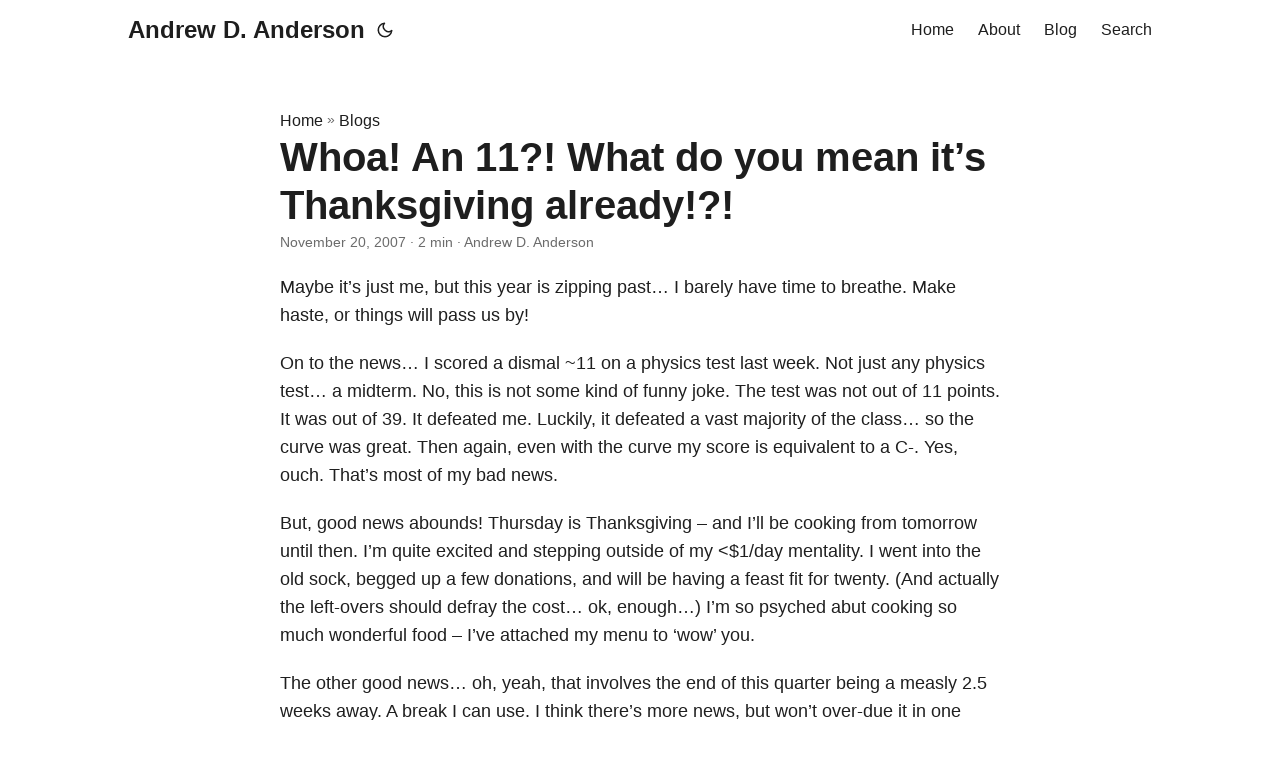

--- FILE ---
content_type: text/html
request_url: https://www.andrewanderson.com/2007/blog/life/whoa-an-11-what-do-you-mean-its-thanksgiving-already/
body_size: 3978
content:
<!DOCTYPE html>
<html lang="en" dir="auto">

<head><meta charset="utf-8">
<meta http-equiv="X-UA-Compatible" content="IE=edge">
<meta name="viewport" content="width=device-width, initial-scale=1, shrink-to-fit=no">
<meta name="robots" content="index, follow">
<title>Whoa! An 11?! What do you mean it’s Thanksgiving already!?! | Andrew D. Anderson</title>
<meta name="keywords" content="cooking, holidays, thanksgiving">
<meta name="description" content="Maybe it’s just me, but this year is zipping past… I barely have time to breathe. Make haste, or things will pass us by!
On to the news… I scored a dismal ~11 on a physics test last week. Not just any physics test… a midterm. No, this is not some kind of funny joke. The test was not out of 11 points. It was out of 39. It defeated me.">
<meta name="author" content="Andrew D. Anderson">
<link rel="canonical" href="https://www.andrewanderson.com/2007/blog/life/whoa-an-11-what-do-you-mean-its-thanksgiving-already/">
<link crossorigin="anonymous" href="/assets/css/stylesheet.de124bf0030150d5cd7eacc63b4a587ac2b19b080d9f3e7a4811d560cb3fde74.css" integrity="sha256-3hJL8AMBUNXNfqzGO0pYesKxmwgNnz56SBHVYMs/3nQ=" rel="preload stylesheet" as="style">
<link rel="icon" href="https://www.andrewanderson.com/images/favicon.ico">
<link rel="icon" type="image/png" sizes="16x16" href="https://www.andrewanderson.com/favicon-16x16.png">
<link rel="icon" type="image/png" sizes="32x32" href="https://www.andrewanderson.com/favicon-32x32.png">
<link rel="apple-touch-icon" href="https://www.andrewanderson.com/apple-touch-icon.png">
<link rel="mask-icon" href="https://www.andrewanderson.com/safari-pinned-tab.svg">
<meta name="theme-color" content="#2e2e33">
<meta name="msapplication-TileColor" content="#2e2e33">
<link rel="alternate" hreflang="en" href="https://www.andrewanderson.com/2007/blog/life/whoa-an-11-what-do-you-mean-its-thanksgiving-already/">
<noscript>
    <style>
        #theme-toggle,
        .top-link {
            display: none;
        }

    </style>
    <style>
        @media (prefers-color-scheme: dark) {
            :root {
                --theme: rgb(29, 30, 32);
                --entry: rgb(46, 46, 51);
                --primary: rgb(218, 218, 219);
                --secondary: rgb(155, 156, 157);
                --tertiary: rgb(65, 66, 68);
                --content: rgb(196, 196, 197);
                --code-block-bg: rgb(46, 46, 51);
                --code-bg: rgb(55, 56, 62);
                --border: rgb(51, 51, 51);
            }

            .list {
                background: var(--theme);
            }

            .list:not(.dark)::-webkit-scrollbar-track {
                background: 0 0;
            }

            .list:not(.dark)::-webkit-scrollbar-thumb {
                border-color: var(--theme);
            }
        }

    </style>
</noscript>
  

<meta property="og:title" content="Whoa! An 11?! What do you mean it’s Thanksgiving already!?!" />
<meta property="og:description" content="Maybe it’s just me, but this year is zipping past… I barely have time to breathe. Make haste, or things will pass us by!
On to the news… I scored a dismal ~11 on a physics test last week. Not just any physics test… a midterm. No, this is not some kind of funny joke. The test was not out of 11 points. It was out of 39. It defeated me." />
<meta property="og:type" content="article" />
<meta property="og:url" content="https://www.andrewanderson.com/2007/blog/life/whoa-an-11-what-do-you-mean-its-thanksgiving-already/" /><meta property="article:section" content="blog" />
<meta property="article:published_time" content="2007-11-20T00:38:15+00:00" />
<meta property="article:modified_time" content="2007-11-20T00:38:15+00:00" />

<meta name="twitter:card" content="summary"/>
<meta name="twitter:title" content="Whoa! An 11?! What do you mean it’s Thanksgiving already!?!"/>
<meta name="twitter:description" content="Maybe it’s just me, but this year is zipping past… I barely have time to breathe. Make haste, or things will pass us by!
On to the news… I scored a dismal ~11 on a physics test last week. Not just any physics test… a midterm. No, this is not some kind of funny joke. The test was not out of 11 points. It was out of 39. It defeated me."/>


<script type="application/ld+json">
{
  "@context": "https://schema.org",
  "@type": "BreadcrumbList",
  "itemListElement": [
    {
      "@type": "ListItem",
      "position":  1 ,
      "name": "Blogs",
      "item": "https://www.andrewanderson.com/blog/"
    }, 
    {
      "@type": "ListItem",
      "position":  2 ,
      "name": "Whoa! An 11?! What do you mean it’s Thanksgiving already!?!",
      "item": "https://www.andrewanderson.com/2007/blog/life/whoa-an-11-what-do-you-mean-its-thanksgiving-already/"
    }
  ]
}
</script>
<script type="application/ld+json">
{
  "@context": "https://schema.org",
  "@type": "BlogPosting",
  "headline": "Whoa! An 11?! What do you mean it’s Thanksgiving already!?!",
  "name": "Whoa! An 11?! What do you mean it’s Thanksgiving already!?!",
  "description": "Maybe it’s just me, but this year is zipping past… I barely have time to breathe. Make haste, or things will pass us by!\nOn to the news… I scored a dismal ~11 on a physics test last week. Not just any physics test… a midterm. No, this is not some kind of funny joke. The test was not out of 11 points. It was out of 39. It defeated me.",
  "keywords": [
    "cooking", "holidays", "thanksgiving"
  ],
  "articleBody": "Maybe it’s just me, but this year is zipping past… I barely have time to breathe. Make haste, or things will pass us by!\nOn to the news… I scored a dismal ~11 on a physics test last week. Not just any physics test… a midterm. No, this is not some kind of funny joke. The test was not out of 11 points. It was out of 39. It defeated me. Luckily, it defeated a vast majority of the class… so the curve was great. Then again, even with the curve my score is equivalent to a C-. Yes, ouch. That’s most of my bad news.\nBut, good news abounds! Thursday is Thanksgiving – and I’ll be cooking from tomorrow until then. I’m quite excited and stepping outside of my \u003c$1/day mentality. I went into the old sock, begged up a few donations, and will be having a feast fit for twenty. (And actually the left-overs should defray the cost… ok, enough…) I’m so psyched abut cooking so much wonderful food – I’ve attached my menu to ‘wow’ you.\nThe other good news… oh, yeah, that involves the end of this quarter being a measly 2.5 weeks away. A break I can use. I think there’s more news, but won’t over-due it in one post.\nHave a wonderful Thanksgiving this 2007.\n",
  "wordCount" : "221",
  "inLanguage": "en",
  "datePublished": "2007-11-20T00:38:15Z",
  "dateModified": "2007-11-20T00:38:15Z",
  "author":{
    "@type": "Person",
    "name": "Andrew D. Anderson"
  },
  "mainEntityOfPage": {
    "@type": "WebPage",
    "@id": "https://www.andrewanderson.com/2007/blog/life/whoa-an-11-what-do-you-mean-its-thanksgiving-already/"
  },
  "publisher": {
    "@type": "Organization",
    "name": "Andrew D. Anderson",
    "logo": {
      "@type": "ImageObject",
      "url": "https://www.andrewanderson.com/images/favicon.ico"
    }
  }
}
</script>
</head>

<body class="" id="top">
<script>
    if (localStorage.getItem("pref-theme") === "dark") {
        document.body.classList.add('dark');
    } else if (localStorage.getItem("pref-theme") === "light") {
        document.body.classList.remove('dark')
    } else if (window.matchMedia('(prefers-color-scheme: dark)').matches) {
        document.body.classList.add('dark');
    }

</script>

<header class="header">
    <nav class="nav">
        <div class="logo">
            <a href="https://www.andrewanderson.com/" accesskey="h" title="Andrew D. Anderson (Alt + H)">Andrew D. Anderson</a>
            <div class="logo-switches">
                <button id="theme-toggle" accesskey="t" title="(Alt + T)">
                    <svg id="moon" xmlns="http://www.w3.org/2000/svg" width="24" height="18" viewBox="0 0 24 24"
                        fill="none" stroke="currentColor" stroke-width="2" stroke-linecap="round"
                        stroke-linejoin="round">
                        <path d="M21 12.79A9 9 0 1 1 11.21 3 7 7 0 0 0 21 12.79z"></path>
                    </svg>
                    <svg id="sun" xmlns="http://www.w3.org/2000/svg" width="24" height="18" viewBox="0 0 24 24"
                        fill="none" stroke="currentColor" stroke-width="2" stroke-linecap="round"
                        stroke-linejoin="round">
                        <circle cx="12" cy="12" r="5"></circle>
                        <line x1="12" y1="1" x2="12" y2="3"></line>
                        <line x1="12" y1="21" x2="12" y2="23"></line>
                        <line x1="4.22" y1="4.22" x2="5.64" y2="5.64"></line>
                        <line x1="18.36" y1="18.36" x2="19.78" y2="19.78"></line>
                        <line x1="1" y1="12" x2="3" y2="12"></line>
                        <line x1="21" y1="12" x2="23" y2="12"></line>
                        <line x1="4.22" y1="19.78" x2="5.64" y2="18.36"></line>
                        <line x1="18.36" y1="5.64" x2="19.78" y2="4.22"></line>
                    </svg>
                </button>
            </div>
        </div>
        <ul id="menu">
            <li>
                <a href="https://www.andrewanderson.com/" title="Home">
                    <span>Home</span>
                </a>
            </li>
            <li>
                <a href="https://www.andrewanderson.com/about-me" title="About">
                    <span>About</span>
                </a>
            </li>
            <li>
                <a href="https://www.andrewanderson.com/blog" title="Blog">
                    <span>Blog</span>
                </a>
            </li>
            <li>
                <a href="https://www.andrewanderson.com/search" title="Search (Alt &#43; /)" accesskey=/>
                    <span>Search</span>
                </a>
            </li>
        </ul>
    </nav>
</header>
<main class="main">

<article class="post-single">
  <header class="post-header">
    <div class="breadcrumbs"><a href="https://www.andrewanderson.com/">Home</a>&nbsp;»&nbsp;<a href="https://www.andrewanderson.com/blog/">Blogs</a></div>
    <h1 class="post-title entry-hint-parent">
      Whoa! An 11?! What do you mean it’s Thanksgiving already!?!
    </h1>
    <div class="post-meta"><span title='2007-11-20 00:38:15 +0000 UTC'>November 20, 2007</span>&nbsp;·&nbsp;2 min&nbsp;·&nbsp;Andrew D. Anderson

</div>
  </header> 
  <div class="post-content"><p>Maybe it’s just me, but this year is zipping past… I barely have time to breathe. Make haste, or things will pass us by!</p>
<p>On to the news… I scored a dismal ~11 on a physics test last week. Not just any physics test… a midterm. No, this is not
some kind of funny joke. The test was not out of 11 points. It was out of 39. It defeated me. Luckily, it defeated a
vast majority of the class… so the curve was great. Then again, even with the curve my score is equivalent to a C-. Yes,
ouch. That’s most of my bad news.</p>
<p>But, good news abounds! Thursday is Thanksgiving – and I’ll be cooking from tomorrow until then. I’m quite excited and
stepping outside of my &lt;$1/day mentality. I went into the old sock, begged up a few donations, and will be having a
feast fit for twenty. (And actually the left-overs should defray the cost… ok, enough…) I’m so psyched abut cooking so
much wonderful food – I’ve attached my menu to ‘wow’ you.</p>
<p>The other good news… oh, yeah, that involves the end of this quarter being a measly 2.5 weeks away. A break I can use. I
think there’s more news, but won’t over-due it in one post.</p>
<p>Have a wonderful Thanksgiving this 2007.</p>


  </div>

  <footer class="post-footer">
    <ul class="post-tags">
      <li><a href="https://www.andrewanderson.com/tags/cooking/">Cooking</a></li>
      <li><a href="https://www.andrewanderson.com/tags/holidays/">Holidays</a></li>
      <li><a href="https://www.andrewanderson.com/tags/thanksgiving/">Thanksgiving</a></li>
    </ul>
  </footer>
</article>
    </main>
    
<footer class="footer">
        <span>&copy; 2024 <a href="https://www.andrewanderson.com/">Andrew D. Anderson</a></span> · 

    <span>
        Powered by
        <a href="https://gohugo.io/" rel="noopener noreferrer" target="_blank">Hugo</a> &
        <a href="https://github.com/adityatelange/hugo-PaperMod/" rel="noopener" target="_blank">PaperMod</a>
    </span>
</footer>
<a href="#top" aria-label="go to top" title="Go to Top (Alt + G)" class="top-link" id="top-link" accesskey="g">
    <svg xmlns="http://www.w3.org/2000/svg" viewBox="0 0 12 6" fill="currentColor">
        <path d="M12 6H0l6-6z" />
    </svg>
</a>

<script>
    let menu = document.getElementById('menu')
    if (menu) {
        menu.scrollLeft = localStorage.getItem("menu-scroll-position");
        menu.onscroll = function () {
            localStorage.setItem("menu-scroll-position", menu.scrollLeft);
        }
    }

    document.querySelectorAll('a[href^="#"]').forEach(anchor => {
        anchor.addEventListener("click", function (e) {
            e.preventDefault();
            var id = this.getAttribute("href").substr(1);
            if (!window.matchMedia('(prefers-reduced-motion: reduce)').matches) {
                document.querySelector(`[id='${decodeURIComponent(id)}']`).scrollIntoView({
                    behavior: "smooth"
                });
            } else {
                document.querySelector(`[id='${decodeURIComponent(id)}']`).scrollIntoView();
            }
            if (id === "top") {
                history.replaceState(null, null, " ");
            } else {
                history.pushState(null, null, `#${id}`);
            }
        });
    });

</script>
<script>
    var mybutton = document.getElementById("top-link");
    window.onscroll = function () {
        if (document.body.scrollTop > 800 || document.documentElement.scrollTop > 800) {
            mybutton.style.visibility = "visible";
            mybutton.style.opacity = "1";
        } else {
            mybutton.style.visibility = "hidden";
            mybutton.style.opacity = "0";
        }
    };

</script>
<script>
    document.getElementById("theme-toggle").addEventListener("click", () => {
        if (document.body.className.includes("dark")) {
            document.body.classList.remove('dark');
            localStorage.setItem("pref-theme", 'light');
        } else {
            document.body.classList.add('dark');
            localStorage.setItem("pref-theme", 'dark');
        }
    })

</script>
<script defer src="https://static.cloudflareinsights.com/beacon.min.js/vcd15cbe7772f49c399c6a5babf22c1241717689176015" integrity="sha512-ZpsOmlRQV6y907TI0dKBHq9Md29nnaEIPlkf84rnaERnq6zvWvPUqr2ft8M1aS28oN72PdrCzSjY4U6VaAw1EQ==" data-cf-beacon='{"version":"2024.11.0","token":"a8193f0cf853470d910b63bb9aef324a","r":1,"server_timing":{"name":{"cfCacheStatus":true,"cfEdge":true,"cfExtPri":true,"cfL4":true,"cfOrigin":true,"cfSpeedBrain":true},"location_startswith":null}}' crossorigin="anonymous"></script>
</body>

</html>
